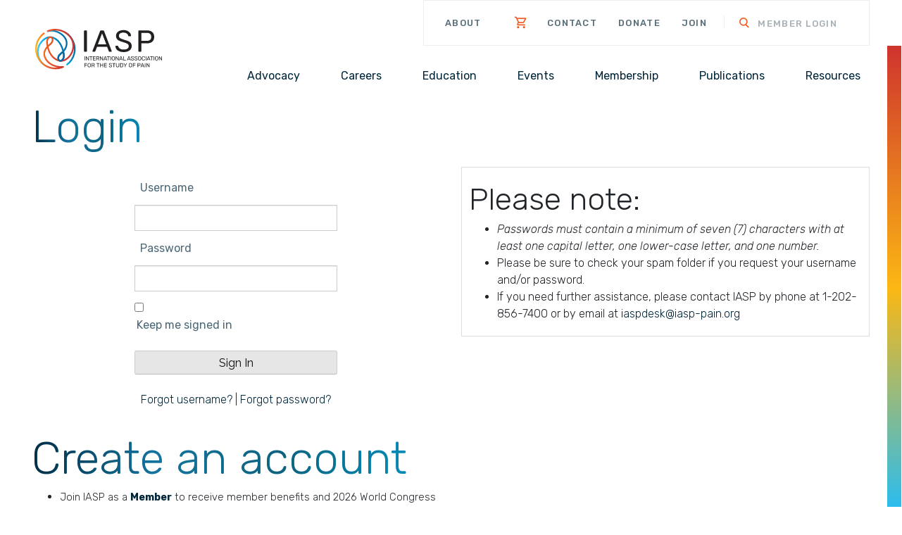

--- FILE ---
content_type: text/javascript
request_url: https://polo.feathr.co/v1/analytics/match/script.js?a_id=5a996f95674d36543f7b7727&pk=feathr
body_size: -303
content:
(function (w) {
    
        
    if (typeof w.feathr === 'function') {
        w.feathr('integrate', 'ttd', '696e356baf505a0002d8f143');
    }
        
        
    if (typeof w.feathr === 'function') {
        w.feathr('match', '696e356baf505a0002d8f143');
    }
        
    
}(window));